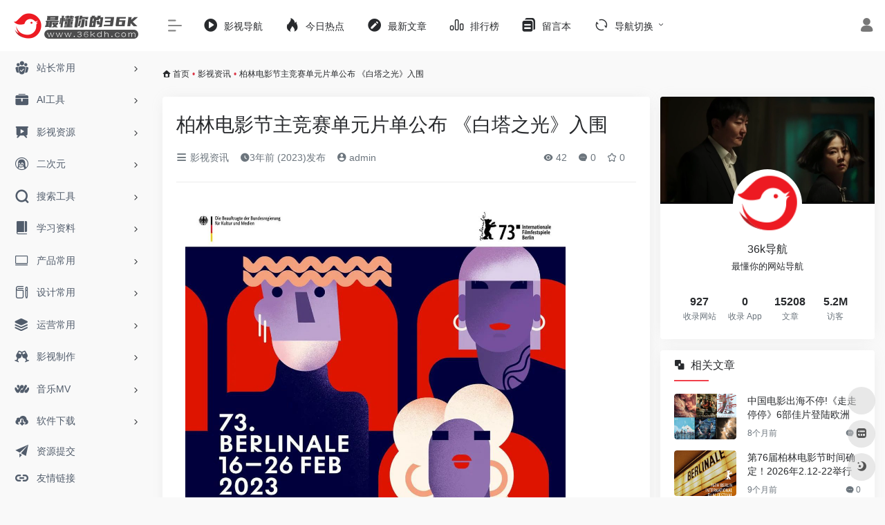

--- FILE ---
content_type: text/html; charset=UTF-8
request_url: https://36kdh.com/2484.html
body_size: 18091
content:
<!DOCTYPE html>
<html lang="zh-Hans" class="io-grey-mode">
<head> 
<script>
    var default_c = "io-grey-mode";
    var night = document.cookie.replace(/(?:(?:^|.*;\s*)io_night_mode\s*\=\s*([^;]*).*$)|^.*$/, "$1"); 
    try {
        if (night === "0") {
            document.documentElement.classList.add("io-black-mode");
            document.documentElement.classList.remove(default_c);
        } else {
            document.documentElement.classList.remove("io-black-mode");
            document.documentElement.classList.add(default_c);
        }
    } catch (_) {}
</script><meta charset="UTF-8">
<meta name="renderer" content="webkit">
<meta name="force-rendering" content="webkit">
<meta http-equiv="X-UA-Compatible" content="IE=edge, chrome=1">
<meta name="viewport" content="width=device-width, initial-scale=1.0, user-scalable=0, minimum-scale=1.0, maximum-scale=0.0, viewport-fit=cover">
<title>柏林电影节主竞赛单元片单公布 《白塔之光》入围-36k导航</title>
<meta name="theme-color" content="#f9f9f9" />
<meta name="keywords" content="张律,柏林电影节,白塔之光" />
<meta name="description" content="柏林电影节公布了各个单元的入围影片名单1905电影网讯 即将在2月中旬举办的柏林电影节公布了各个单元" />
<meta property="og:type" content="article">
<meta property="og:url" content="https://36kdh.com/2484.html"/> 
<meta property="og:title" content="柏林电影节主竞赛单元片单公布 《白塔之光》入围-36k导航">
<meta property="og:description" content="柏林电影节公布了各个单元的入围影片名单1905电影网讯 即将在2月中旬举办的柏林电影节公布了各个单元">
<meta property="og:image" content="https://image11.m1905.cn/uploadfile/2023/0124/20230124043726790837.jpg">
<meta property="og:site_name" content="36k导航">
<link rel="shortcut icon" href="https://36kdh.com/wp-content/uploads/2022/07/36kdh.png">
<link rel="apple-touch-icon" href="https://36kdh.com/wp-content/uploads/2022/07/36kdh.png">
<!--[if IE]><script src="https://36kdh.com/wp-content/themes/onenav/js/html5.min.js"></script><![endif]-->
<meta name='robots' content='max-image-preview:large' />
<link rel='dns-prefetch' href='//at.alicdn.com' />
<link rel="alternate" title="oEmbed (JSON)" type="application/json+oembed" href="https://36kdh.com/wp-json/oembed/1.0/embed?url=https%3A%2F%2F36kdh.com%2F2484.html" />
<link rel="alternate" title="oEmbed (XML)" type="text/xml+oembed" href="https://36kdh.com/wp-json/oembed/1.0/embed?url=https%3A%2F%2F36kdh.com%2F2484.html&#038;format=xml" />
<style id='wp-img-auto-sizes-contain-inline-css' type='text/css'>
img:is([sizes=auto i],[sizes^="auto," i]){contain-intrinsic-size:3000px 1500px}
/*# sourceURL=wp-img-auto-sizes-contain-inline-css */
</style>
<style id='classic-theme-styles-inline-css' type='text/css'>
/*! This file is auto-generated */
.wp-block-button__link{color:#fff;background-color:#32373c;border-radius:9999px;box-shadow:none;text-decoration:none;padding:calc(.667em + 2px) calc(1.333em + 2px);font-size:1.125em}.wp-block-file__button{background:#32373c;color:#fff;text-decoration:none}
/*# sourceURL=/wp-includes/css/classic-themes.min.css */
</style>
<link rel='stylesheet' id='iconfont-css' href='https://36kdh.com/wp-content/themes/onenav/css/iconfont.css?ver=4.1806' type='text/css' media='all' />
<link rel='stylesheet' id='iconfont-io-1-css' href='//at.alicdn.com/t/font_1620678_18rbnd2homc.css' type='text/css' media='all' />
<link rel='stylesheet' id='bootstrap-css' href='https://36kdh.com/wp-content/themes/onenav/css/bootstrap.min.css?ver=4.1806' type='text/css' media='all' />
<link rel='stylesheet' id='lightbox-css' href='https://36kdh.com/wp-content/themes/onenav/css/jquery.fancybox.min.css?ver=4.1806' type='text/css' media='all' />
<link rel='stylesheet' id='style-css' href='https://36kdh.com/wp-content/themes/onenav/css/style.min.css?ver=4.1806' type='text/css' media='all' />
<script type="text/javascript" src="https://36kdh.com/wp-content/themes/onenav/js/jquery.min.js?ver=4.1806" id="jquery-js"></script>
<script type="text/javascript" id="jquery-js-after">
/* <![CDATA[ */
/* <![CDATA[ */ 
        function loadFunc(func) {if (document.all){window.attachEvent("onload",func);}else{window.addEventListener("load",func,false);}}   
        /* ]]]]><![CDATA[> */
//# sourceURL=jquery-js-after
/* ]]> */
</script>
<link rel="canonical" href="https://36kdh.com/2484.html" />
<script charset="UTF-8" id="LA_COLLECT" src="//sdk.51.la/js-sdk-pro.min.js"></script>
                <script>LA.init({id: "Jjn9lgLFM34zDS87",ck: "Jjn9lgLFM34zDS87"})</script><style>.customize-width{max-width:1900px}.sidebar-nav{width:220px}@media (min-width: 768px){.main-content{margin-left:220px;}.main-content .page-header{left:220px;}}</style><!-- 自定义代码 -->
<script>
var _hmt = _hmt || [];
(function() {
  var hm = document.createElement("script");
  hm.src = "https://hm.baidu.com/hm.js?ba9fadd1dceb65aa3ce69ac70341b246";
  var s = document.getElementsByTagName("script")[0]; 
  s.parentNode.insertBefore(hm, s);
})();
</script>
<script charset="UTF-8" id="LA_COLLECT" src="/wp-content/themes/onenav/js/js-sdk-pro.min.js"></script>
<script>LA.init({id:"Jjn9lgLFM34zDS87",ck:"Jjn9lgLFM34zDS87"})</script><!-- end 自定义代码 -->
</head> 
<body class="wp-singular post-template-default single single-post postid-2484 single-format-gallery wp-theme-onenav sidebar_right post postformat-gallery">
        <div id="sidebar" class="sticky sidebar-nav fade">
            <div class="modal-dialog h-100  sidebar-nav-inner">
                <div class="sidebar-logo border-bottom border-color">
                    <!-- logo -->
                    <div class="logo overflow-hidden">
                                                <a href="https://36kdh.com" class="logo-expanded">
                            <img src="https://36kdh.com/wp-content/uploads/2022/06/35467567.png" height="40" class="logo-light" alt="36k导航">
                            <img src="https://36kdh.com/wp-content/uploads/2022/06/灰.png" height="40" class="logo-dark d-none" alt="36k导航">
                        </a>
                        <a href="https://36kdh.com" class="logo-collapsed">
                            <img src="https://36kdh.com/wp-content/uploads/2022/07/36kdh.png" height="40" class="logo-light" alt="36k导航">
                            <img src="https://36kdh.com/wp-content/uploads/2022/07/36kdh.png" height="40" class="logo-dark d-none" alt="36k导航">
                        </a>
                    </div>
                    <!-- logo end -->
                </div>
                <div class="sidebar-menu flex-fill">
                    <div class="sidebar-scroll" >
                        <div class="sidebar-menu-inner">
                            <ul> 
                                                                                                        <li class="sidebar-item">
                                                                                        <a href="https://36kdh.com/#term-49" class="" data-change="https://36kdh.com/#term-49">
                                                <i class="io io-tuandui icon-fw icon-lg"></i>
                                                <span>站长常用</span>
                                            </a>
                                            <i class="iconfont icon-arrow-r-m sidebar-more text-sm"></i>
                                            <ul >
                                             
                                                <li>
                                                    <a href="https://36kdh.com/#term-49-52" class=""><span>看直播</span></a>
                                                </li>
                                             
                                                <li>
                                                    <a href="https://36kdh.com/#term-49-50" class=""><span>听音乐</span></a>
                                                </li>
                                             
                                                <li>
                                                    <a href="https://36kdh.com/#term-49-51" class=""><span>看电影</span></a>
                                                </li>
                                             
                                                <li>
                                                    <a href="https://36kdh.com/#term-49-53" class=""><span>花钱购物</span></a>
                                                </li>
                                             
                                                <li>
                                                    <a href="https://36kdh.com/#term-49-55" class=""><span>出行旅游</span></a>
                                                </li>
                                             
                                                <li>
                                                    <a href="https://36kdh.com/#term-49-56" class=""><span>口碑外卖</span></a>
                                                </li>
                                             
                                                <li>
                                                    <a href="https://36kdh.com/#term-49-54" class=""><span>社交论坛</span></a>
                                                </li>
                                             
                                                <li>
                                                    <a href="https://36kdh.com/#term-49-57" class=""><span>其他工具</span></a>
                                                </li>
                                                                                        </ul>
                                        </li>
                                                                        <li class="sidebar-item">
                                                                                        <a href="https://36kdh.com/#term-14196" class="" data-change="https://36kdh.com/#term-14196">
                                                <i class="io io-gongju icon-fw icon-lg"></i>
                                                <span>AI工具</span>
                                            </a>
                                            <i class="iconfont icon-arrow-r-m sidebar-more text-sm"></i>
                                            <ul >
                                             
                                                <li>
                                                    <a href="https://36kdh.com/#term-14196-16949" class=""><span>AI推荐</span></a>
                                                </li>
                                                                                        </ul>
                                        </li>
                                                                        <li class="sidebar-item">
                                                                                        <a href="https://36kdh.com/#term-9" class="" data-change="https://36kdh.com/#term-9">
                                                <i class="io io-yanshi icon-fw icon-lg"></i>
                                                <span>影视资源</span>
                                            </a>
                                            <i class="iconfont icon-arrow-r-m sidebar-more text-sm"></i>
                                            <ul >
                                             
                                                <li>
                                                    <a href="https://36kdh.com/#term-9-267" class=""><span>在线影视</span></a>
                                                </li>
                                             
                                                <li>
                                                    <a href="https://36kdh.com/#term-9-64" class=""><span>4K蓝光</span></a>
                                                </li>
                                             
                                                <li>
                                                    <a href="https://36kdh.com/#term-9-66" class=""><span>美剧</span></a>
                                                </li>
                                             
                                                <li>
                                                    <a href="https://36kdh.com/#term-9-67" class=""><span>日韩剧</span></a>
                                                </li>
                                             
                                                <li>
                                                    <a href="https://36kdh.com/#term-9-7" class=""><span>影视名站</span></a>
                                                </li>
                                             
                                                <li>
                                                    <a href="https://36kdh.com/#term-9-8" class=""><span>电影下载</span></a>
                                                </li>
                                             
                                                <li>
                                                    <a href="https://36kdh.com/#term-9-68" class=""><span>纪录片</span></a>
                                                </li>
                                             
                                                <li>
                                                    <a href="https://36kdh.com/#term-9-69" class=""><span>短片视频</span></a>
                                                </li>
                                             
                                                <li>
                                                    <a href="https://36kdh.com/#term-9-70" class=""><span>字幕</span></a>
                                                </li>
                                             
                                                <li>
                                                    <a href="https://36kdh.com/#term-9-71" class=""><span>影视资讯</span></a>
                                                </li>
                                             
                                                <li>
                                                    <a href="https://36kdh.com/#term-9-72" class=""><span>影评解说</span></a>
                                                </li>
                                                                                        </ul>
                                        </li>
                                                                        <li class="sidebar-item">
                                                                                        <a href="https://36kdh.com/#term-42" class="" data-change="https://36kdh.com/#term-42">
                                                <i class="iconfont icon-linux icon-fw icon-lg"></i>
                                                <span>二次元</span>
                                            </a>
                                            <i class="iconfont icon-arrow-r-m sidebar-more text-sm"></i>
                                            <ul >
                                             
                                                <li>
                                                    <a href="https://36kdh.com/#term-42-43" class=""><span>动漫影音</span></a>
                                                </li>
                                             
                                                <li>
                                                    <a href="https://36kdh.com/#term-42-44" class=""><span>动漫下载</span></a>
                                                </li>
                                             
                                                <li>
                                                    <a href="https://36kdh.com/#term-42-46" class=""><span>漫画</span></a>
                                                </li>
                                             
                                                <li>
                                                    <a href="https://36kdh.com/#term-42-2853" class=""><span>漫图</span></a>
                                                </li>
                                             
                                                <li>
                                                    <a href="https://36kdh.com/#term-42-47" class=""><span>社区</span></a>
                                                </li>
                                                                                        </ul>
                                        </li>
                                                                        <li class="sidebar-item">
                                                                                        <a href="https://36kdh.com/#term-18" class="" data-change="https://36kdh.com/#term-18">
                                                <i class="iconfont icon-search icon-fw icon-lg"></i>
                                                <span>搜索工具</span>
                                            </a>
                                            <i class="iconfont icon-arrow-r-m sidebar-more text-sm"></i>
                                            <ul >
                                             
                                                <li>
                                                    <a href="https://36kdh.com/#term-18-124" class=""><span>网盘搜索</span></a>
                                                </li>
                                             
                                                <li>
                                                    <a href="https://36kdh.com/#term-18-119" class=""><span>聚合搜索</span></a>
                                                </li>
                                             
                                                <li>
                                                    <a href="https://36kdh.com/#term-18-120" class=""><span>BT搜索</span></a>
                                                </li>
                                             
                                                <li>
                                                    <a href="https://36kdh.com/#term-18-121" class=""><span>图书搜索</span></a>
                                                </li>
                                             
                                                <li>
                                                    <a href="https://36kdh.com/#term-18-122" class=""><span>小说搜索</span></a>
                                                </li>
                                             
                                                <li>
                                                    <a href="https://36kdh.com/#term-18-123" class=""><span>图片搜索</span></a>
                                                </li>
                                             
                                                <li>
                                                    <a href="https://36kdh.com/#term-18-125" class=""><span>信息查询</span></a>
                                                </li>
                                                                                        </ul>
                                        </li>
                                                                        <li class="sidebar-item">
                                                                                        <a href="https://36kdh.com/#term-14" class="" data-change="https://36kdh.com/#term-14">
                                                <i class="io io-book icon-fw icon-lg"></i>
                                                <span>学习资料</span>
                                            </a>
                                            <i class="iconfont icon-arrow-r-m sidebar-more text-sm"></i>
                                            <ul >
                                             
                                                <li>
                                                    <a href="https://36kdh.com/#term-14-58" class=""><span>向上学习</span></a>
                                                </li>
                                             
                                                <li>
                                                    <a href="https://36kdh.com/#term-14-60" class=""><span>数学</span></a>
                                                </li>
                                             
                                                <li>
                                                    <a href="https://36kdh.com/#term-14-61" class=""><span>写作</span></a>
                                                </li>
                                             
                                                <li>
                                                    <a href="https://36kdh.com/#term-14-59" class=""><span>公务员</span></a>
                                                </li>
                                             
                                                <li>
                                                    <a href="https://36kdh.com/#term-14-62" class=""><span>公开课</span></a>
                                                </li>
                                             
                                                <li>
                                                    <a href="https://36kdh.com/#term-14-63" class=""><span>其他资料</span></a>
                                                </li>
                                                                                        </ul>
                                        </li>
                                                                        <li class="sidebar-item">
                                                                                        <a href="https://36kdh.com/#term-84" class="" data-change="https://36kdh.com/#term-84">
                                                <i class="iconfont icon-huabanfuben icon-fw icon-lg"></i>
                                                <span>产品常用</span>
                                            </a>
                                            <i class="iconfont icon-arrow-r-m sidebar-more text-sm"></i>
                                            <ul >
                                             
                                                <li>
                                                    <a href="https://36kdh.com/#term-84-110" class=""><span>思维导图</span></a>
                                                </li>
                                             
                                                <li>
                                                    <a href="https://36kdh.com/#term-84-112" class=""><span>产品设计</span></a>
                                                </li>
                                             
                                                <li>
                                                    <a href="https://36kdh.com/#term-84-2676" class=""><span>界面设计</span></a>
                                                </li>
                                             
                                                <li>
                                                    <a href="https://36kdh.com/#term-84-2677" class=""><span>网页设计</span></a>
                                                </li>
                                             
                                                <li>
                                                    <a href="https://36kdh.com/#term-84-2463" class=""><span>产品协作</span></a>
                                                </li>
                                             
                                                <li>
                                                    <a href="https://36kdh.com/#term-84-111" class=""><span>学习参考</span></a>
                                                </li>
                                             
                                                <li>
                                                    <a href="https://36kdh.com/#term-84-113" class=""><span>产品资讯</span></a>
                                                </li>
                                                                                        </ul>
                                        </li>
                                                                        <li class="sidebar-item">
                                                                                        <a href="https://36kdh.com/#term-19" class="" data-change="https://36kdh.com/#term-19">
                                                <i class="io io-change icon-fw icon-lg"></i>
                                                <span>设计常用</span>
                                            </a>
                                            <i class="iconfont icon-arrow-r-m sidebar-more text-sm"></i>
                                            <ul >
                                             
                                                <li>
                                                    <a href="https://36kdh.com/#term-19-75" class=""><span>设计工具</span></a>
                                                </li>
                                             
                                                <li>
                                                    <a href="https://36kdh.com/#term-19-2678" class=""><span>UI素材</span></a>
                                                </li>
                                             
                                                <li>
                                                    <a href="https://36kdh.com/#term-19-73" class=""><span>图库</span></a>
                                                </li>
                                             
                                                <li>
                                                    <a href="https://36kdh.com/#term-19-76" class=""><span>图标</span></a>
                                                </li>
                                             
                                                <li>
                                                    <a href="https://36kdh.com/#term-19-74" class=""><span>在线工具</span></a>
                                                </li>
                                             
                                                <li>
                                                    <a href="https://36kdh.com/#term-19-78" class=""><span>在线配色</span></a>
                                                </li>
                                             
                                                <li>
                                                    <a href="https://36kdh.com/#term-19-82" class=""><span>界面灵感</span></a>
                                                </li>
                                             
                                                <li>
                                                    <a href="https://36kdh.com/#term-19-81" class=""><span>灵感创意</span></a>
                                                </li>
                                             
                                                <li>
                                                    <a href="https://36kdh.com/#term-19-83" class=""><span>网页灵感</span></a>
                                                </li>
                                             
                                                <li>
                                                    <a href="https://36kdh.com/#term-19-79" class=""><span>设计社区</span></a>
                                                </li>
                                             
                                                <li>
                                                    <a href="https://36kdh.com/#term-19-77" class=""><span>设计教程</span></a>
                                                </li>
                                                                                        </ul>
                                        </li>
                                                                        <li class="sidebar-item">
                                                                                        <a href="https://36kdh.com/#term-15" class="" data-change="https://36kdh.com/#term-15">
                                                <i class="iconfont icon-category icon-fw icon-lg"></i>
                                                <span>运营常用</span>
                                            </a>
                                            <i class="iconfont icon-arrow-r-m sidebar-more text-sm"></i>
                                            <ul >
                                             
                                                <li>
                                                    <a href="https://36kdh.com/#term-15-109" class=""><span>自媒体</span></a>
                                                </li>
                                             
                                                <li>
                                                    <a href="https://36kdh.com/#term-15-104" class=""><span>热点数据</span></a>
                                                </li>
                                             
                                                <li>
                                                    <a href="https://36kdh.com/#term-15-100" class=""><span>在线工具</span></a>
                                                </li>
                                             
                                                <li>
                                                    <a href="https://36kdh.com/#term-15-102" class=""><span>排版工具</span></a>
                                                </li>
                                             
                                                <li>
                                                    <a href="https://36kdh.com/#term-15-106" class=""><span>二维码生成</span></a>
                                                </li>
                                             
                                                <li>
                                                    <a href="https://36kdh.com/#term-15-105" class=""><span>视频剪辑</span></a>
                                                </li>
                                             
                                                <li>
                                                    <a href="https://36kdh.com/#term-15-101" class=""><span>seo工具</span></a>
                                                </li>
                                             
                                                <li>
                                                    <a href="https://36kdh.com/#term-15-103" class=""><span>收集数据</span></a>
                                                </li>
                                             
                                                <li>
                                                    <a href="https://36kdh.com/#term-15-107" class=""><span>在线协作</span></a>
                                                </li>
                                             
                                                <li>
                                                    <a href="https://36kdh.com/#term-15-108" class=""><span>运营资讯</span></a>
                                                </li>
                                                                                        </ul>
                                        </li>
                                                                        <li class="sidebar-item">
                                                                                        <a href="https://36kdh.com/#term-20" class="" data-change="https://36kdh.com/#term-20">
                                                <i class="iconfont icon-links icon-fw icon-lg"></i>
                                                <span>影视制作</span>
                                            </a>
                                            <i class="iconfont icon-arrow-r-m sidebar-more text-sm"></i>
                                            <ul >
                                             
                                                <li>
                                                    <a href="https://36kdh.com/#term-20-126" class=""><span>影视素材</span></a>
                                                </li>
                                             
                                                <li>
                                                    <a href="https://36kdh.com/#term-20-128" class=""><span>剪辑相关</span></a>
                                                </li>
                                             
                                                <li>
                                                    <a href="https://36kdh.com/#term-20-129" class=""><span>渲染平台</span></a>
                                                </li>
                                             
                                                <li>
                                                    <a href="https://36kdh.com/#term-20-127" class=""><span>软件插件</span></a>
                                                </li>
                                             
                                                <li>
                                                    <a href="https://36kdh.com/#term-20-130" class=""><span>学习论坛</span></a>
                                                </li>
                                                                                        </ul>
                                        </li>
                                                                        <li class="sidebar-item">
                                                                                        <a href="https://36kdh.com/#term-21" class="" data-change="https://36kdh.com/#term-21">
                                                <i class="io io-iowen icon-fw icon-lg"></i>
                                                <span>音乐MV</span>
                                            </a>
                                            <i class="iconfont icon-arrow-r-m sidebar-more text-sm"></i>
                                            <ul >
                                             
                                                <li>
                                                    <a href="https://36kdh.com/#term-21-114" class=""><span>在线音乐</span></a>
                                                </li>
                                             
                                                <li>
                                                    <a href="https://36kdh.com/#term-21-866" class=""><span>音乐下载</span></a>
                                                </li>
                                             
                                                <li>
                                                    <a href="https://36kdh.com/#term-21-116" class=""><span>高清MV</span></a>
                                                </li>
                                             
                                                <li>
                                                    <a href="https://36kdh.com/#term-21-117" class=""><span>电台FM</span></a>
                                                </li>
                                             
                                                <li>
                                                    <a href="https://36kdh.com/#term-21-118" class=""><span>其他音乐</span></a>
                                                </li>
                                                                                        </ul>
                                        </li>
                                                                        <li class="sidebar-item">
                                                                                        <a href="https://36kdh.com/#term-16" class="" data-change="https://36kdh.com/#term-16">
                                                <i class="io io-xiazai1 icon-fw icon-lg"></i>
                                                <span>软件下载</span>
                                            </a>
                                            <i class="iconfont icon-arrow-r-m sidebar-more text-sm"></i>
                                            <ul >
                                             
                                                <li>
                                                    <a href="https://36kdh.com/#term-16-45" class=""><span>游戏下载</span></a>
                                                </li>
                                             
                                                <li>
                                                    <a href="https://36kdh.com/#term-16-94" class=""><span>资源站</span></a>
                                                </li>
                                             
                                                <li>
                                                    <a href="https://36kdh.com/#term-16-923" class=""><span>下载站</span></a>
                                                </li>
                                             
                                                <li>
                                                    <a href="https://36kdh.com/#term-16-95" class=""><span>破解站</span></a>
                                                </li>
                                             
                                                <li>
                                                    <a href="https://36kdh.com/#term-16-907" class=""><span>电脑软件</span></a>
                                                </li>
                                             
                                                <li>
                                                    <a href="https://36kdh.com/#term-16-96" class=""><span>安卓下载</span></a>
                                                </li>
                                             
                                                <li>
                                                    <a href="https://36kdh.com/#term-16-97" class=""><span>苹果下载</span></a>
                                                </li>
                                             
                                                <li>
                                                    <a href="https://36kdh.com/#term-16-98" class=""><span>下载工具</span></a>
                                                </li>
                                             
                                                <li>
                                                    <a href="https://36kdh.com/#term-16-99" class=""><span>网页插件</span></a>
                                                </li>
                                                                                        </ul>
                                        </li>
                                                                        <li class="sidebar-item">
                                                                                        <a href="https://36kdh.com/#term-86" class="" data-change="https://36kdh.com/#term-86">
                                                <i class="iconfont icon-globe icon-fw icon-lg"></i>
                                                <span>导航网址</span>
                                            </a>
                                            <i class="iconfont icon-arrow-r-m sidebar-more text-sm"></i>
                                            <ul >
                                             
                                                <li>
                                                    <a href="https://36kdh.com/#term-86-87" class=""><span>综合</span></a>
                                                </li>
                                             
                                                <li>
                                                    <a href="https://36kdh.com/#term-86-88" class=""><span>学习</span></a>
                                                </li>
                                             
                                                <li>
                                                    <a href="https://36kdh.com/#term-86-89" class=""><span>学术</span></a>
                                                </li>
                                             
                                                <li>
                                                    <a href="https://36kdh.com/#term-86-91" class=""><span>影视</span></a>
                                                </li>
                                             
                                                <li>
                                                    <a href="https://36kdh.com/#term-86-93" class=""><span>产品</span></a>
                                                </li>
                                             
                                                <li>
                                                    <a href="https://36kdh.com/#term-86-90" class=""><span>设计</span></a>
                                                </li>
                                             
                                                <li>
                                                    <a href="https://36kdh.com/#term-86-92" class=""><span>运营</span></a>
                                                </li>
                                                                                        </ul>
                                        </li>
                                                                        <li class="sidebar-item">
                                                                                        <a href="https://36kdh.com/#term-15838" class="" data-change="https://36kdh.com/#term-15838">
                                                <i class="iconfont icon-category icon-fw icon-lg"></i>
                                                <span>乱七八糟</span>
                                            </a>
                                            <i class="iconfont icon-arrow-r-m sidebar-more text-sm"></i>
                                            <ul >
                                             
                                                <li>
                                                    <a href="https://36kdh.com/#term-15838-85" class=""><span>未分类</span></a>
                                                </li>
                                             
                                                <li>
                                                    <a href="https://36kdh.com/#term-15838-15839" class=""><span>失效站点</span></a>
                                                </li>
                                                                                        </ul>
                                        </li>
                                 
                            </ul>
                        </div>
                    </div>
                </div>
                <div class="border-top py-2 border-color">
                    <div class="flex-bottom">
                        <ul> 
                            <li id="menu-item-64" class="menu-item menu-item-type-post_type menu-item-object-page menu-item-64 sidebar-item"><a href="https://36kdh.com/tijiao">
        <i class="iconfont icon-tougao icon-fw icon-lg"></i>
                <span>资源提交</span></a></li>
<li id="menu-item-65" class="menu-item menu-item-type-post_type menu-item-object-page menu-item-65 sidebar-item"><a href="https://36kdh.com/links">
        <i class="iconfont icon-url icon-fw icon-lg"></i>
                <span>友情链接</span></a></li>
 
                        </ul>
                    </div>
                </div>
            </div>
        </div>
        <div class="main-content flex-fill">    <div class=" header-nav">
        <div id="header" class="page-header sticky">
            <div class="navbar navbar-expand-md">
                <div class="container-fluid p-0 position-relative">
                    <div class="position-absolute w-100 text-center">
                        <a href="https://36kdh.com" class="navbar-brand d-md-none m-0" title="36k导航">
                            <img src="https://36kdh.com/wp-content/uploads/2022/06/35467567.png" class="logo-light" alt="36k导航" height="30">
                            <img src="https://36kdh.com/wp-content/uploads/2022/06/灰.png" class="logo-dark d-none" alt="36k导航" height="30">
                        </a>
                    </div>
                    <div class="nav-item d-md-none mobile-menu py-2 position-relative"><a href="javascript:" id="sidebar-switch" data-toggle="modal" data-target="#sidebar"><i class="iconfont icon-classification icon-lg"></i></a></div>                    <div class="collapse navbar-collapse order-2 order-md-1">
                        <div class="header-mini-btn">
                            <label>
                                <input id="mini-button" type="checkbox" checked="checked">
                                <svg viewBox="0 0 100 100" xmlns="http://www.w3.org/2000/svg"> 
                                    <path class="line--1" d="M0 40h62c18 0 18-20-17 5L31 55"></path>
                                    <path class="line--2" d="M0 50h80"></path>
                                    <path class="line--3" d="M0 60h62c18 0 18 20-17-5L31 45"></path>
                                </svg>
                            </label>
                        
                        </div>
                                                <ul class="navbar-nav navbar-top site-menu mr-4">
                            <li id="menu-item-1779" class="menu-item menu-item-type-custom menu-item-object-custom menu-item-1779"><a href="https://klyingshi1.com/">
        <i class="io io-caozuoshili icon-fw icon-lg"></i>
                <span>影视导航</span></a></li>
<li id="menu-item-201" class="menu-item menu-item-type-custom menu-item-object-custom menu-item-201"><a href="https://36kdh.com/hotnews/">
        <i class="iconfont icon-hot icon-fw icon-lg"></i>
                <span>今日热点</span></a></li>
<li id="menu-item-84" class="menu-item menu-item-type-post_type menu-item-object-page menu-item-84"><a href="https://36kdh.com/wenzhang">
        <i class="iconfont icon-modify icon-fw icon-lg"></i>
                <span>最新文章</span></a></li>
<li id="menu-item-85" class="menu-item menu-item-type-post_type menu-item-object-page menu-item-85"><a href="https://36kdh.com/paihangban">
        <i class="io io-rankings icon-fw icon-lg"></i>
                <span>排行榜</span></a></li>
<li id="menu-item-196" class="menu-item menu-item-type-post_type menu-item-object-page menu-item-196"><a href="https://36kdh.com/%e7%95%99%e8%a8%80%e6%9c%ac">
        <i class="iconfont icon-instructions icon-fw icon-lg"></i>
                <span>留言本</span></a></li>
<li id="menu-item-14167" class="menu-item menu-item-type-custom menu-item-object-custom menu-item-home menu-item-has-children menu-item-14167"><a href="https://36kdh.com/#">
        <i class="iconfont icon-refresh icon-fw icon-lg"></i>
                <span>导航切换</span></a>
<ul class="sub-menu">
	<li id="menu-item-14168" class="menu-item menu-item-type-post_type menu-item-object-page menu-item-14168"><a href="https://36kdh.com/ai">
        <i class="iconfont icon-smiley-circle icon-fw icon-lg"></i>
                <span>ai导航</span></a></li>
</ul>
</li>
 
                        </ul>
                    </div>
                    <ul class="nav navbar-menu text-xs order-1 order-md-2 position-relative">
                                                                            <li class="nav-login ml-3 ml-md-4">
                                <a href="https://36kdh.com/login/?redirect_to=https://36kdh.com/2484.html" title="登录"><i class="iconfont icon-user icon-lg"></i></a>
                            </li>
                                                                                            </ul>
                </div>
            </div>
        </div>
        <div class="placeholder"></div>
            </div>
  <div id="content" class="container my-3 my-md-4">
    <nav class="text-xs mb-3 mb-md-4"  aria-label="breadcrumb"><i class="iconfont icon-home"></i> <a class="crumbs" href="https://36kdh.com/">首页</a><i class="text-danger px-1">•</i><a href="https://36kdh.com/yingshizx" rel="category tag">影视资讯</a><i class="text-danger px-1">•</i><span aria-current="page">柏林电影节主竞赛单元片单公布 《白塔之光》入围</span></nav>    <main class="content" role="main">
    <div class="content-wrap">
        <div class="content-layout">
                <div class="panel card">
        <div class="card-body">
        <div class="panel-header mb-4"><h1 class="h3 mb-3">柏林电影节主竞赛单元片单公布 《白塔之光》入围</h1><div class="d-flex flex-fill text-muted text-sm pb-4 border-bottom border-t"><span class="mr-3 d-none d-sm-block"><a href="https://36kdh.com/yingshizx"><i class="iconfont icon-classification"></i> 影视资讯</a></span><span class="mr-3"><i class="iconfont icon-time"></i><span title="2023年1月24日 pm10:16发布">3年前 (2023)发布</span></span><span class="mr-3"><a href="https://36kdh.com/author/1" title="admin"><i class="iconfont icon-user-circle"></i> admin</a></span><div class="flex-fill"></div><span class="views mr-3"><i class="iconfont icon-chakan"></i> 42</span><span class="mr-3"><a class="smooth-n" href="#comments"> <i class="iconfont icon-comment"></i> 0</a></span>
                <span class="mr-3"><a class="btn-like btn-link-like " href="javascript:;" data-action="post_star" data-post_type="post" data-id="2484" data-ticket="f88d013369"><i class="star-ico iconfont icon-collection-line"></i> <span class="star-count-2484">0</span></a></span></div></div>                <div class="panel-body single mt-2"> 
            <table align="center">
<tr class="firstRow">
<td style="border-color: #ffffff"><img fetchpriority="high" decoding="async" data-src="https://image11.m1905.cn/uploadfile/2023/0124/20230124043726790837.jpg" src="https://36kdh.com/wp-content/themes/onenav/images/t.png" alt="柏林电影节主竞赛单元片单公布 《白塔之光》入围" style="margin: 0px auto;width: 550px;height: 779px" width="550" height="779" border="0" vspace="0" alt="" /></td>
</tr>
<tr>
<td style="text-align: center;font-weight: bolder"><span class="table-img-alt"><a class="external" href="https://36kdh.com/tag/%e6%9f%8f%e6%9e%97%e7%94%b5%e5%bd%b1%e8%8a%82" title="查看与 柏林电影节 相关的文章" target="_blank">柏林电影节</a>公布了各个单元的入围影片名单</span></td>
</tr>
</table>
<p><strong>1905电影网讯</strong> 即将在2月中旬举办的柏林电影节公布了各个单元的影片名单。<a class="external" href="https://36kdh.com/tag/%e5%bc%a0%e5%be%8b" title="查看与 张律 相关的文章" target="_blank">张律</a>导演的新作《<a class="external" href="https://36kdh.com/tag/%e7%99%bd%e5%a1%94%e4%b9%8b%e5%85%89" title="查看与 白塔之光 相关的文章" target="_blank">白塔之光</a>》入围了主竞赛单元。这也是他16年后重回柏林主竞赛，张律导演曾凭借《界》入围了2007年柏林主竞赛。</p>
<p>&nbsp;</p>
<p>此外，中国导演邬浪导演的长片《雪云》入围奇遇单元，改编自他在2021年入围戛纳短片竞赛单元的同名短片。雷磊导演的《发光的河》入围论坛扩展单元，他导演的上一部长片《第二个和第三个妈妈》入围了2022年的鹿特丹国际电影节主竞赛单元。韩帅导演的《绿夜》入围全景单元，他曾在2021年凭借《汉南夏日》获得柏林国际电影节新生代儿童单元最佳影片。</p>
<p>&nbsp;</p>
<p>田晓鹏导演正在热映的春节档新片《深海》、劳馨莹导演短片《小晖和他的牛》、朱云逸导演的实验短片《另一面镜子里的梦中之梦》入围新生代儿童单元。赵浩导演的《一时一刻》、刘博濠导演的《火箭发射时》入围新生代青年单元。张大磊导演短片《我的朋友》和程宇导演短片《亲密》入围短片竞赛单元。郑保瑞导演的《命案》入围特别展映单元。张大磊导演的剧集《平原上的摩西》入围剧集展映单元。</p>
<p>&nbsp;</p>
<p>新海诚新片《铃芽之旅》票房已经突破100亿日元，该片也顺利入围本届柏林电影节主竞赛单元，成为继《千与千寻》后第二部入围该环节的日本动画电影。宫崎骏导演后继有人。该片讲述17岁的少女铃芽偶然遇到了神秘的&ldquo;闭门师&rdquo;草太，二人一起踏上了关闭灾祸源头之门的冒险旅程。一路上铃芽收获了友谊、得到过帮助、遭遇到危险，更直面了灾难与生死的人生课题，最终完成了自我治愈和成长。</p>
<p>&nbsp;</p>
<p>柏林电影节，是当今世界最具影响力的国际电影节之一。按照计划，本届电影节将于2月16日-2月26日举行，克里斯汀&middot;斯图尔特担任主竞赛评委会主席。</p>
<p>&nbsp;</p>
<p><strong>主竞赛单元名单：</strong></p>
<p>《两万种蜜蜂》，埃斯蒂巴利斯&middot;乌雷索拉&middot;索拉格伦导演</p>
<p>《白塔之光》，张律导演，辛柏青、黄尧、田壮壮、南吉主演</p>
<p>《黑夜尽头》，克里斯托夫&middot;霍奇豪斯勒导演</p>
<p>《黑莓》，马特&middot;约翰逊导演</p>
<p>《迪斯科男孩》，贾科莫&middot;阿布鲁泽导演</p>
<p>《北斗七星》，菲利普&middot;加瑞尔导演</p>
<p>《英格博格&middot;巴赫曼：沙漠之旅》，玛加蕾特&middot;冯&middot;特罗塔导演</p>
<p>《有一天我们会告诉彼此一切》，艾米莉&middot;阿特夫导演</p>
<p>《Limbo》，伊凡&middot;森导演</p>
<p>《勉强度日》，若昂&middot;康尼导演</p>
<p>《操场》，约翰&middot;特伦戈夫导演</p>
<p>《音乐》，安格拉&middot;夏娜莱克导演</p>
<p>《过往人生》，席琳&middot;宋导演</p>
<p>《红色天空》，克里斯蒂安&middot;佩措尔德导演</p>
<p>《坚定不移》，尼古拉&middot;菲利伯特导演</p>
<p>《善意幸存》，洛夫&middot;德&middot;希尔导演</p>
<p>《铃芽之旅》，新海诚导演</p>
<p>《图腾》，Lilia Ayiles导演</p>
<p>&nbsp;</p>
<p><strong>奇遇单元名单：</strong></p>
<p>《克莱兹默项目》，莱安德罗&middot;科赫&amp; 帕洛玛&middot;沙赫曼导演</p>
<p>《成年人》，达斯汀&middot;盖伊&middot;迪法导演</p>
<p>《回声》，塔蒂亚娜&middot;韦佐导演</p>
<p>《这里》，巴斯&middot;德沃斯导演</p>
<p>《在盲点》，埃斯&middot;波拉导演</p>
<p>《寻鸟之笼》，玛丽卡&middot;穆萨瓦导演</p>
<p>《我最坏的敌人》，Mehran Tamadon导演</p>
<p>《白色塑料天空》，Tibor Banoczki &amp; Sarolta Szabo导演</p>
<p>《在水中》，洪尚秀导演</p>
<p>《家庭时间》，Tia Kouvo导演</p>
<p>《贝加莫之墙》，斯特凡诺&middot;萨沃纳导演</p>
<p>《奥兰多，我的政治传记》，保罗&middot;B&middot;普雷西亚多</p>
<p>《Samsara》，路易斯&middot;帕提诺导演</p>
<p>《东边线》，Vitaly Manisky &amp; Yevhen Titarenko导演</p>
<p>《生活不好》，若昂&middot;康尼导演</p>
<p>《雪云》，邬浪导演</p>
</p>
<p>        <span class="autor-name fr">文/云猫猫</span></p>
        </div>
        <div class="post-tags my-3"><i class="iconfont icon-tags mr-2"></i><a href="https://36kdh.com/yingshizx" class="btn vc-l-red btn-sm text-xs text-height-xs m-1 rounded-pill"  rel="tag" title="查看更多文章"># 影视资讯</a><a href="https://36kdh.com/tag/%e5%bc%a0%e5%be%8b" class="btn vc-l-cyan btn-sm text-xs text-height-xs m-1 rounded-pill"  rel="tag" title="查看更多文章"># 张律</a><a href="https://36kdh.com/tag/%e6%9f%8f%e6%9e%97%e7%94%b5%e5%bd%b1%e8%8a%82" class="btn  btn-sm text-xs text-height-xs m-1 rounded-pill"  rel="tag" title="查看更多文章"># 柏林电影节</a><a href="https://36kdh.com/tag/%e7%99%bd%e5%a1%94%e4%b9%8b%e5%85%89" class="btn vc-l-red btn-sm text-xs text-height-xs m-1 rounded-pill"  rel="tag" title="查看更多文章"># 白塔之光</a></div><div class="text-xs text-muted"><div><span>©</span> 版权声明</div><div class="posts-copyright">文章版权归作者所有，未经允许请勿转载。</div></div> 
                </div>
    </div>
        <div class="near-navigation rounded mt-4 py-2">
                        <div class="nav previous border-right border-color">
            <a class="near-permalink" href="https://36kdh.com/2483.html">
            <span>上一篇</span>
            <h4 class="near-title">金酸梅奖提名出炉 迪士尼《匹诺曹》成“大赢家”</h4>
            </a>
        </div>
                        <div class="nav next border-left border-color">
            <a class="near-permalink" href="https://36kdh.com/2485.html">
            <span>下一篇</span>
            <h4 class="near-title">风火轮玩具改编电影确定编剧 艾布拉姆将担任制片</h4>
        </a>
        </div>
            </div>
                <h4 class="text-gray text-lg my-4"><i class="site-tag iconfont icon-book icon-lg mr-1" ></i>相关文章</h4>
            <div class="row mb-n4"> 
                                <div class="col-6 col-md-4">
                            <div class="card-post list-item">
                <div class="media media-4x3 p-0 rounded">
                                        <a class="media-content" href="https://36kdh.com/8003.html" target="_blank" data-src="https://image11.m1905.cn/uploadfile/2023/1122/20231122101518132914.jpg"></a>
                                    </div>
                <div class="list-content">
                    <div class="list-body">
                        <a href="https://36kdh.com/8003.html" target="_blank" class="list-title text-md overflowClip_2">
                        张律《白塔之光》：一种欲说还休的离愁别绪                        </a>
                    </div>
                    <div class="list-footer">
                        <div class="d-flex flex-fill align-items-center">
                            <a href="https://36kdh.com/author/1" class="flex-avatar mr-1" target="_blank">
                            <img alt='' src='https://cdn.iocdn.cc/avatar/228d728555213a8ac7d376090429eef7?s=20&#038;d=wavatar&#038;r=g' srcset='https://cdn.iocdn.cc/avatar/228d728555213a8ac7d376090429eef7?s=40&#038;d=wavatar&#038;r=g 2x' class='avatar avatar-20 photo' height='20' width='20' loading='lazy' decoding='async'/>               
                            </a>
                            <a href="https://36kdh.com/author/1" class="d-none d-md-inline-block text-xs" target="_blank">admin</a>
                            <div class="flex-fill"></div>
                            <div class="text-muted text-xs">
                                <span class="views mr-1"><i class="iconfont icon-chakan mr-1"></i>33</span>                                                            </div>
                        </div>
                    </div>
                </div>
            </div>                                

                </div>
                            <div class="col-6 col-md-4">
                            <div class="card-post list-item">
                <div class="media media-4x3 p-0 rounded">
                                        <a class="media-content" href="https://36kdh.com/6829.html" target="_blank" data-src="https://image11.m1905.cn/uploadfile/2023/1007/20231007014514290843.jpg"></a>
                                    </div>
                <div class="list-content">
                    <div class="list-body">
                        <a href="https://36kdh.com/6829.html" target="_blank" class="list-title text-md overflowClip_2">
                        十月影市前瞻 | 国庆档过后，哪些新片值得期待？                        </a>
                    </div>
                    <div class="list-footer">
                        <div class="d-flex flex-fill align-items-center">
                            <a href="https://36kdh.com/author/1" class="flex-avatar mr-1" target="_blank">
                            <img alt='' src='https://cdn.iocdn.cc/avatar/228d728555213a8ac7d376090429eef7?s=20&#038;d=wavatar&#038;r=g' srcset='https://cdn.iocdn.cc/avatar/228d728555213a8ac7d376090429eef7?s=40&#038;d=wavatar&#038;r=g 2x' class='avatar avatar-20 photo' height='20' width='20' loading='lazy' decoding='async'/>               
                            </a>
                            <a href="https://36kdh.com/author/1" class="d-none d-md-inline-block text-xs" target="_blank">admin</a>
                            <div class="flex-fill"></div>
                            <div class="text-muted text-xs">
                                <span class="views mr-1"><i class="iconfont icon-chakan mr-1"></i>42</span>                                                            </div>
                        </div>
                    </div>
                </div>
            </div>                                

                </div>
                            <div class="col-6 col-md-4">
                            <div class="card-post list-item">
                <div class="media media-4x3 p-0 rounded">
                                        <a class="media-content" href="https://36kdh.com/9334.html" target="_blank" data-src="https://image11.m1905.cn/uploadfile/2024/0123/20240123024506745264.jpg"></a>
                                    </div>
                <div class="list-content">
                    <div class="list-body">
                        <a href="https://36kdh.com/9334.html" target="_blank" class="list-title text-md overflowClip_2">
                        柏林电影节公布片单 华语电影缺席主竞赛单元                        </a>
                    </div>
                    <div class="list-footer">
                        <div class="d-flex flex-fill align-items-center">
                            <a href="https://36kdh.com/author/1" class="flex-avatar mr-1" target="_blank">
                            <img alt='' src='https://cdn.iocdn.cc/avatar/228d728555213a8ac7d376090429eef7?s=20&#038;d=wavatar&#038;r=g' srcset='https://cdn.iocdn.cc/avatar/228d728555213a8ac7d376090429eef7?s=40&#038;d=wavatar&#038;r=g 2x' class='avatar avatar-20 photo' height='20' width='20' loading='lazy' decoding='async'/>               
                            </a>
                            <a href="https://36kdh.com/author/1" class="d-none d-md-inline-block text-xs" target="_blank">admin</a>
                            <div class="flex-fill"></div>
                            <div class="text-muted text-xs">
                                <span class="views mr-1"><i class="iconfont icon-chakan mr-1"></i>13</span>                                                            </div>
                        </div>
                    </div>
                </div>
            </div>                                

                </div>
                            <div class="col-6 col-md-4">
                            <div class="card-post list-item">
                <div class="media media-4x3 p-0 rounded">
                                        <a class="media-content" href="https://36kdh.com/10131.html" target="_blank" data-src="https://image11.m1905.cn/uploadfile/2024/0221/20240221030646343681_watermark.jpg"></a>
                                    </div>
                <div class="list-content">
                    <div class="list-body">
                        <a href="https://36kdh.com/10131.html" target="_blank" class="list-title text-md overflowClip_2">
                        81岁名导马丁·斯科塞斯 获柏林电影节终身成就奖                        </a>
                    </div>
                    <div class="list-footer">
                        <div class="d-flex flex-fill align-items-center">
                            <a href="https://36kdh.com/author/1" class="flex-avatar mr-1" target="_blank">
                            <img alt='' src='https://cdn.iocdn.cc/avatar/228d728555213a8ac7d376090429eef7?s=20&#038;d=wavatar&#038;r=g' srcset='https://cdn.iocdn.cc/avatar/228d728555213a8ac7d376090429eef7?s=40&#038;d=wavatar&#038;r=g 2x' class='avatar avatar-20 photo' height='20' width='20' loading='lazy' decoding='async'/>               
                            </a>
                            <a href="https://36kdh.com/author/1" class="d-none d-md-inline-block text-xs" target="_blank">admin</a>
                            <div class="flex-fill"></div>
                            <div class="text-muted text-xs">
                                <span class="views mr-1"><i class="iconfont icon-chakan mr-1"></i>63</span>                                                            </div>
                        </div>
                    </div>
                </div>
            </div>                                

                </div>
                            <div class="col-6 col-md-4">
                            <div class="card-post list-item">
                <div class="media media-4x3 p-0 rounded">
                                        <a class="media-content" href="https://36kdh.com/9248.html" target="_blank" data-src="https://image11.m1905.cn/uploadfile/2024/0119/20240119014238145700.jpg"></a>
                                    </div>
                <div class="list-content">
                    <div class="list-body">
                        <a href="https://36kdh.com/9248.html" target="_blank" class="list-title text-md overflowClip_2">
                        《像这样的小事》开幕柏林电影节 基里安墨菲主演                        </a>
                    </div>
                    <div class="list-footer">
                        <div class="d-flex flex-fill align-items-center">
                            <a href="https://36kdh.com/author/1" class="flex-avatar mr-1" target="_blank">
                            <img alt='' src='https://cdn.iocdn.cc/avatar/228d728555213a8ac7d376090429eef7?s=20&#038;d=wavatar&#038;r=g' srcset='https://cdn.iocdn.cc/avatar/228d728555213a8ac7d376090429eef7?s=40&#038;d=wavatar&#038;r=g 2x' class='avatar avatar-20 photo' height='20' width='20' loading='lazy' decoding='async'/>               
                            </a>
                            <a href="https://36kdh.com/author/1" class="d-none d-md-inline-block text-xs" target="_blank">admin</a>
                            <div class="flex-fill"></div>
                            <div class="text-muted text-xs">
                                <span class="views mr-1"><i class="iconfont icon-chakan mr-1"></i>41</span>                                                            </div>
                        </div>
                    </div>
                </div>
            </div>                                

                </div>
                            <div class="col-6 col-md-4">
                            <div class="card-post list-item">
                <div class="media media-4x3 p-0 rounded">
                                        <a class="media-content" href="https://36kdh.com/2618.html" target="_blank" data-src="https://image11.m1905.cn/uploadfile/2023/0202/20230202102251996354.jpeg"></a>
                                    </div>
                <div class="list-content">
                    <div class="list-body">
                        <a href="https://36kdh.com/2618.html" target="_blank" class="list-title text-md overflowClip_2">
                        刘健《艺术学院》入围柏林 杜琪峰成评委会成员                        </a>
                    </div>
                    <div class="list-footer">
                        <div class="d-flex flex-fill align-items-center">
                            <a href="https://36kdh.com/author/1" class="flex-avatar mr-1" target="_blank">
                            <img alt='' src='https://cdn.iocdn.cc/avatar/228d728555213a8ac7d376090429eef7?s=20&#038;d=wavatar&#038;r=g' srcset='https://cdn.iocdn.cc/avatar/228d728555213a8ac7d376090429eef7?s=40&#038;d=wavatar&#038;r=g 2x' class='avatar avatar-20 photo' height='20' width='20' loading='lazy' decoding='async'/>               
                            </a>
                            <a href="https://36kdh.com/author/1" class="d-none d-md-inline-block text-xs" target="_blank">admin</a>
                            <div class="flex-fill"></div>
                            <div class="text-muted text-xs">
                                <span class="views mr-1"><i class="iconfont icon-chakan mr-1"></i>21</span>                                                            </div>
                        </div>
                    </div>
                </div>
            </div>                                

                </div>
                        </div>
            
<!-- comments -->
<div id="comments" class="comments">
	<h2 id="comments-list-title" class="comments-title h5 mx-1 my-4">
		<i class="iconfont icon-comment"></i>
		<span class="noticom">
			<a href="https://36kdh.com/2484.html#respond" class="comments-title" >暂无评论</a> 
		</span>
	</h2> 
	<div class="card">
		<div class="card-body"> 
						<div id="respond_box">
				<div id="respond" class="comment-respond">
										<form id="commentform" class="text-sm mb-4">	
						<div class="visitor-avatar d-flex flex-fill mb-2">
														<img class="v-avatar rounded-circle" src="https://36kdh.com/wp-content/themes/onenav/images/gravatar.jpg">
													</div> 
						<div class="comment-textarea mb-3">
							<textarea name="comment" id="comment" class="form-control" placeholder="输入评论内容..." tabindex="4" cols="50" rows="3"></textarea>
						</div>
							
						<div id="comment-author-info" class="row  row-sm">
							<div class="col-12 col-md-6 mb-3"><input type="text" name="author" id="author" class="form-control" value="" size="22" placeholder="昵称" tabindex="2"/></div>	
							<div class="col-12 col-md-6 mb-3"><input type="text" name="email" id="email" class="form-control" value="" size="22" placeholder="邮箱" tabindex="3" /></div>
						</div>
												<p style="display: none !important;"><label>&#916;<textarea name="ak_hp_textarea" cols="45" rows="8" maxlength="100"></textarea></label><input type="hidden" id="ak_js_1" name="ak_js" value="140"/><script>document.getElementById( "ak_js_1" ).setAttribute( "value", ( new Date() ).getTime() );</script></p>						<div class="com-footer d-flex justify-content-end flex-wrap">
							<input type="hidden" id="_wpnonce" name="_wpnonce" value="0fb6df1af5" /><input type="hidden" name="_wp_http_referer" value="/2484.html" />							<a rel="nofollow" id="cancel-comment-reply-link" style="display: none;" href="javascript:;" class="btn btn-light custom_btn-outline mx-2">再想想</a>
														<button class="btn btn-dark custom_btn-d ml-2" type="submit" id="submit">发表评论</button>
							<input type="hidden" name="action" value="ajax_comment"/>
							<input type='hidden' name='comment_post_ID' value='2484' id='comment_post_ID' />
<input type='hidden' name='comment_parent' id='comment_parent' value='0' />
						</div>
					</form>
					<div class="clear"></div>
									</div>
			</div>	
						<div id="loading-comments"><span></span></div>
						<div class="not-comment card"><div class="card-body nothing text-center color-d">暂无评论...</div></div>
					
		</div>	
	</div>
</div><!-- comments end -->
        </div> 
    </div> 
    <div class="sidebar sidebar-tools d-none d-lg-block">
				<div id="about_website-3" class="card io-sidebar-widget io-widget-about-website">        <div class="widget-author-cover">
            <div class="media media-2x1">
                <div class="media-content" style="background-image: url(https://36kdh.com/wp-content/uploads/2022/07/16.png);"></div>
            </div>
            <div class="widget-author-avatar"> 
                <div class="flex-avatar"> 
                    <img src="https://36kdh.com/wp-content/uploads/2022/07/你的鸟是透明的.png" height="90" width="90"> 
                </div>
            </div>
        </div>
        <div class="widget-author-meta text-center p-4">
            <div class="h6 mb-3">36k导航<small class="d-block mt-2">最懂你的网站导航</small> </div>
                        <div class="desc text-xs mb-3 overflowClip_2"></div>
            <div class="row no-gutters text-center">
                <div class="col">
                    <span class="font-theme font-weight-bold text-md">927</span><small class="d-block text-xs text-muted">收录网站</small>
                </div>
                <div class="col">
                    <span class="font-theme font-weight-bold text-md">0</span><small class="d-block text-xs text-muted">收录 App</small>
                </div>
                <div class="col">
                    <span class="font-theme font-weight-bold text-md">15208</span><small class="d-block text-xs text-muted">文章</small>
                </div>
                <div class="col">
                    <span class="font-theme font-weight-bold text-md">5.2M</span><small class="d-block text-xs text-muted">访客</small>
                </div>
            </div>
        </div>
        </div><div id="related_post-3" class="card io-sidebar-widget related_post"><div class="card-header widget-header"><h3 class="text-md mb-0"><i class="mr-2 iconfont icon-related"></i>相关文章</h3></div>

    
    <div class="card-body"> 
        <div class="list-grid list-rounded my-n2">
              
                <div class="list-item py-2">
                                        <div class="media media-3x2 rounded col-4 mr-3">
                                                <a class="media-content" href="https://36kdh.com/17078.html"  title="中国电影出海不停!《走走停停》6部佳片登陆欧洲" data-src="https://image11.m1905.cn/uploadfile/2025/0529/20250529031537357183.jpg"></a>
                                            </div>
                                        <div class="list-content py-0">
                        <div class="list-body">
                            <a href="https://36kdh.com/17078.html" class="list-title overflowClip_2"  rel="bookmark">中国电影出海不停!《走走停停》6部佳片登陆欧洲</a>
                        </div>
                        <div class="list-footer">
                            <div class="d-flex flex-fill text-muted text-xs">
                                <time class="d-inline-block">8个月前</time>
                                <div class="flex-fill"></div>
                                <span class="discuss"><i class="iconfont icon-comment"></i> 0</span>
                            </div>
                        </div>
                    </div>
                </div> 
              
                <div class="list-item py-2">
                                        <div class="media media-3x2 rounded col-4 mr-3">
                                                <a class="media-content" href="https://36kdh.com/16657.html"  title="第76届柏林电影节时间确定！2026年2.12-22举行" data-src="https://image11.m1905.cn/uploadfile/2025/0430/20250430024854844800.jpg"></a>
                                            </div>
                                        <div class="list-content py-0">
                        <div class="list-body">
                            <a href="https://36kdh.com/16657.html" class="list-title overflowClip_2"  rel="bookmark">第76届柏林电影节时间确定！2026年2.12-22举行</a>
                        </div>
                        <div class="list-footer">
                            <div class="d-flex flex-fill text-muted text-xs">
                                <time class="d-inline-block">9个月前</time>
                                <div class="flex-fill"></div>
                                <span class="discuss"><i class="iconfont icon-comment"></i> 0</span>
                            </div>
                        </div>
                    </div>
                </div> 
              
                <div class="list-item py-2">
                                        <div class="media media-3x2 rounded col-4 mr-3">
                                                <a class="media-content" href="https://36kdh.com/15738.html"  title="挺孕肚陪同！洪尚秀新片柏林首映 未见金敏喜亮相" data-src="https://image11.m1905.cn/uploadfile/2025/0221/20250221115641843389_watermark.jpg"></a>
                                            </div>
                                        <div class="list-content py-0">
                        <div class="list-body">
                            <a href="https://36kdh.com/15738.html" class="list-title overflowClip_2"  rel="bookmark">挺孕肚陪同！洪尚秀新片柏林首映 未见金敏喜亮相</a>
                        </div>
                        <div class="list-footer">
                            <div class="d-flex flex-fill text-muted text-xs">
                                <time class="d-inline-block">11个月前</time>
                                <div class="flex-fill"></div>
                                <span class="discuss"><i class="iconfont icon-comment"></i> 0</span>
                            </div>
                        </div>
                    </div>
                </div> 
              
                <div class="list-item py-2">
                                        <div class="media media-3x2 rounded col-4 mr-3">
                                                <a class="media-content" href="https://36kdh.com/15718.html"  title="柏林电影节艺术总监锐评：映后长时间鼓掌纯胡闹" data-src="https://image11.m1905.cn/uploadfile/2025/0220/20250220120035980342.jpg"></a>
                                            </div>
                                        <div class="list-content py-0">
                        <div class="list-body">
                            <a href="https://36kdh.com/15718.html" class="list-title overflowClip_2"  rel="bookmark">柏林电影节艺术总监锐评：映后长时间鼓掌纯胡闹</a>
                        </div>
                        <div class="list-footer">
                            <div class="d-flex flex-fill text-muted text-xs">
                                <time class="d-inline-block">11个月前</time>
                                <div class="flex-fill"></div>
                                <span class="discuss"><i class="iconfont icon-comment"></i> 0</span>
                            </div>
                        </div>
                    </div>
                </div> 
              
                <div class="list-item py-2">
                                        <div class="media media-3x2 rounded col-4 mr-3">
                                                <a class="media-content" href="https://36kdh.com/15617.html"  title="《风林火山》活了!亮相柏林电影节 将展示正片片段" data-src="https://image11.m1905.cn/uploadfile/2025/0214/20250214044230412944.jpg"></a>
                                            </div>
                                        <div class="list-content py-0">
                        <div class="list-body">
                            <a href="https://36kdh.com/15617.html" class="list-title overflowClip_2"  rel="bookmark">《风林火山》活了!亮相柏林电影节 将展示正片片段</a>
                        </div>
                        <div class="list-footer">
                            <div class="d-flex flex-fill text-muted text-xs">
                                <time class="d-inline-block">11个月前</time>
                                <div class="flex-fill"></div>
                                <span class="discuss"><i class="iconfont icon-comment"></i> 0</span>
                            </div>
                        </div>
                    </div>
                </div> 
              
                <div class="list-item py-2">
                                        <div class="media media-3x2 rounded col-4 mr-3">
                                                <a class="media-content" href="https://36kdh.com/15083.html"  title="张律监制！新人导演张钰《灰烬的剖面》备案立项" data-src="https://image11.m1905.cn/uploadfile/2025/0103/20250103045751470183.jpg"></a>
                                            </div>
                                        <div class="list-content py-0">
                        <div class="list-body">
                            <a href="https://36kdh.com/15083.html" class="list-title overflowClip_2"  rel="bookmark">张律监制！新人导演张钰《灰烬的剖面》备案立项</a>
                        </div>
                        <div class="list-footer">
                            <div class="d-flex flex-fill text-muted text-xs">
                                <time class="d-inline-block">1年前 (2025)</time>
                                <div class="flex-fill"></div>
                                <span class="discuss"><i class="iconfont icon-comment"></i> 0</span>
                            </div>
                        </div>
                    </div>
                </div> 
                    </div>
    </div>

    </div><div id="hot_sites-4" class="card io-sidebar-widget io-widget-sites-list"><div class="card-header widget-header"><h3 class="text-md mb-0"><i class="mr-2 iconfont icon-chart-pc"></i>热门网址</h3></div><div class="card-body"><div class="row row-sm my-n1"><div class="col-lg-12"><div class="nothing mb-4">没有数据！</div></div></div></div></div><div id="cx_tag_cloud-3" class="card io-sidebar-widget cx_tag_cloud"><div class="card-header widget-header"><h3 class="text-md mb-0"><i class="mr-2 iconfont icon-tags"></i>热门标签</h3></div> 
        
        <div class="card-body">
        <div class="tags text-justify">
             
                <a href="https://36kdh.com/tag/%e5%8a%a8%e7%94%bb%e7%94%b5%e5%bd%b1" title="动画电影" class="tag-%e5%8a%a8%e7%94%bb%e7%94%b5%e5%bd%b1 color-3">
                动画电影<span>(412)</span></a>
             
                <a href="https://36kdh.com/tag/%e7%94%b5%e5%bd%b1%e9%a2%91%e9%81%93" title="电影频道" class="tag-%e7%94%b5%e5%bd%b1%e9%a2%91%e9%81%93 color-0">
                电影频道<span>(222)</span></a>
             
                <a href="https://36kdh.com/tag/%e6%9c%b1%e4%b8%80%e9%be%99" title="朱一龙" class="tag-%e6%9c%b1%e4%b8%80%e9%be%99 color-2">
                朱一龙<span>(178)</span></a>
             
                <a href="https://36kdh.com/tag/%e9%a2%84%e5%91%8a" title="预告" class="tag-%e9%a2%84%e5%91%8a color-2">
                预告<span>(176)</span></a>
             
                <a href="https://36kdh.com/tag/%e9%bb%84%e6%b8%a4" title="黄渤" class="tag-%e9%bb%84%e6%b8%a4 color-6">
                黄渤<span>(174)</span></a>
             
                <a href="https://36kdh.com/tag/%e5%88%98%e5%be%b7%e5%8d%8e" title="刘德华" class="tag-%e5%88%98%e5%be%b7%e5%8d%8e color-3">
                刘德华<span>(169)</span></a>
             
                <a href="https://36kdh.com/tag/m%e6%8c%87%e6%95%b0" title="M指数" class="tag-m%e6%8c%87%e6%95%b0 color-5">
                M指数<span>(151)</span></a>
             
                <a href="https://36kdh.com/tag/%e7%a5%a8%e6%88%bf" title="票房" class="tag-%e7%a5%a8%e6%88%bf color-4">
                票房<span>(142)</span></a>
             
                <a href="https://36kdh.com/tag/%e5%a4%a7%e9%b9%8f" title="大鹏" class="tag-%e5%a4%a7%e9%b9%8f color-8">
                大鹏<span>(142)</span></a>
             
                <a href="https://36kdh.com/tag/%e6%88%90%e9%be%99" title="成龙" class="tag-%e6%88%90%e9%be%99 color-8">
                成龙<span>(137)</span></a>
             
                <a href="https://36kdh.com/tag/%e5%ae%9a%e6%a1%a3" title="定档" class="tag-%e5%ae%9a%e6%a1%a3 color-6">
                定档<span>(134)</span></a>
             
                <a href="https://36kdh.com/tag/%e7%8e%8b%e4%b8%80%e5%8d%9a" title="王一博" class="tag-%e7%8e%8b%e4%b8%80%e5%8d%9a color-5">
                王一博<span>(129)</span></a>
             
                <a href="https://36kdh.com/tag/%e5%90%b4%e4%ba%ac" title="吴京" class="tag-%e5%90%b4%e4%ba%ac color-5">
                吴京<span>(125)</span></a>
             
                <a href="https://36kdh.com/tag/%e4%b9%8c%e5%b0%94%e5%96%84" title="乌尔善" class="tag-%e4%b9%8c%e5%b0%94%e5%96%84 color-4">
                乌尔善<span>(124)</span></a>
             
                <a href="https://36kdh.com/tag/%e7%94%b5%e5%bd%b1%e9%a2%91%e9%81%93m%e6%8c%87%e6%95%b0" title="电影频道M指数" class="tag-%e7%94%b5%e5%bd%b1%e9%a2%91%e9%81%93m%e6%8c%87%e6%95%b0 color-4">
                电影频道M指数<span>(122)</span></a>
             
                <a href="https://36kdh.com/tag/%e6%bc%ab%e5%a8%81" title="漫威" class="tag-%e6%bc%ab%e5%a8%81 color-8">
                漫威<span>(121)</span></a>
             
                <a href="https://36kdh.com/tag/%e5%bc%a0%e8%89%ba%e8%b0%8b" title="张艺谋" class="tag-%e5%bc%a0%e8%89%ba%e8%b0%8b color-1">
                张艺谋<span>(115)</span></a>
             
                <a href="https://36kdh.com/tag/%e5%b0%81%e7%a5%9e%e7%ac%ac%e4%b8%80%e9%83%a8" title="封神第一部" class="tag-%e5%b0%81%e7%a5%9e%e7%ac%ac%e4%b8%80%e9%83%a8 color-4">
                封神第一部<span>(111)</span></a>
             
                <a href="https://36kdh.com/tag/%e5%93%aa%e5%90%92%e4%b9%8b%e9%ad%94%e7%ab%a5%e9%97%b9%e6%b5%b7" title="哪吒之魔童闹海" class="tag-%e5%93%aa%e5%90%92%e4%b9%8b%e9%ad%94%e7%ab%a5%e9%97%b9%e6%b5%b7 color-3">
                哪吒之魔童闹海<span>(109)</span></a>
             
                <a href="https://36kdh.com/tag/%e9%99%88%e6%80%9d%e8%af%9a" title="陈思诚" class="tag-%e9%99%88%e6%80%9d%e8%af%9a color-7">
                陈思诚<span>(108)</span></a>
             
        </div>
        </div>

    </div>	
	
	</div>
    </main>
</div>
 
<div class="main-footer footer-stick container container-fluid customize-width pt-4 pb-3 footer-type-big">

    <div class="footer-inner card rounded-xl m-0">
        <div class="footer-text card-body text-muted text-center text-md-left">
                        <div class="row my-4">
                                <div class="col-12 col-md-4 mb-4 mb-md-0">
                    <a class="footer-logo" href="https://36kdh.com" title="36k导航">
                        <img src="https://36kdh.com/wp-content/uploads/2022/06/35467567.png" class="logo-light mb-3" alt="36k导航" height="40">
                        <img src="https://36kdh.com/wp-content/uploads/2022/06/灰.png" class="logo-dark d-none mb-3" alt="36k导航" height="40">
                    </a>
                    <div class="text-sm">本站大部分下载资源收集于网络，只做学习和交流使用，版权归原作者所有。若您需要使用非免费的软件或服务，请购买正版授权并合法使用。本站发布的内容若侵犯到您的权益，请联系站长删除，我们将及时处理。</div>
                </div>
                                <div class="col-12 col-md-5 mb-4 mb-md-0"> 
                    <p class="footer-links text-sm mb-3"><a href="https://36kdh.com/links">友链申请</a>
<a href="https://36kdh.com/shengming">免责声明</a>
<a href="https://36kdh.com/tijiao">资源提交</a>
<a href="https://36kdh.com/hezuo">广告合作</a></p>                                        <div class="footer-social">
                                            </div>
                </div>
                                <div class="col-12 col-md-3 text-md-right mb-4 mb-md-0">
                                    <div class="footer-mini-img" data-toggle="tooltip" title="扫码关注公众号">
                        <p class="bg-light rounded-lg p-1">
                            <img class=" " src="https://36kdh.com/wp-content/uploads/2022/07/公众号.jpg" alt="扫码关注公众号36k导航">
                        </p>
                        <span class="text-muted text-ss mt-2">扫码关注公众号</span>
                    </div>
                                </div>
                            </div>
                        <div class="footer-copyright text-xs">
            Copyright © 2026 <a href="https://36kdh.com" title="36k导航" class="" rel="home">36k导航</a>&nbsp;<a href="https://beian.miit.gov.cn/" target="_blank" class="" rel="link noopener">湘ICP备2023015917号-1</a>&nbsp;由<a href="https://www.iotheme.cn/?aff=103237" title="一为主题-精品wordpress主题" target="_blank" class="" rel="noopener"><strong> OneNav </strong></a>强力驱动&nbsp            </div>
        </div>
    </div>
</div>
</div><!-- main-content end -->

<footer>
    <div id="footer-tools" class="d-flex flex-column">
        <a href="javascript:" id="go-to-up" class="btn rounded-circle go-up m-1" rel="go-top">
            <i class="iconfont icon-to-up"></i>
        </a>
                                <!-- 天气  -->
        <div class="btn rounded-circle weather m-1">
            <div id="he-plugin-simple" style="display: contents;"></div>
            <script>WIDGET = {CONFIG: {"modules": "02","background": "5","tmpColor": "888","tmpSize": "14","cityColor": "888","citySize": "14","aqiSize": "14","weatherIconSize": "24","alertIconSize": "18","padding": "7px 2px 7px 2px","shadow": "1","language": "auto","fixed": "false","vertical": "middle","horizontal": "left","key": "a922adf8928b4ac1ae7a31ae7375e191"}}</script>
            <script>
            loadFunc(function() {
                let script = document.createElement("script");
                script.setAttribute("async", "");
                script.src = "//widget.qweather.net/simple/static/js/he-simple-common.js?v=2.0";
                document.body.appendChild(script);
            });
            </script>
        </div>
        <!-- 天气 end -->
                                <a href="https://36kdh.com/bookmark/" class="btn rounded-circle m-1 bookmark-home" data-toggle="tooltip" data-placement="left" title="mini 书签">
            <i class="iconfont icon-minipanel"></i>
        </a>
                        <a href="javascript:" id="switch-mode" class="btn rounded-circle switch-dark-mode m-1" data-toggle="tooltip" data-placement="left" title="夜间模式">
            <i class="mode-ico iconfont icon-light"></i>
        </a>
            </div>
</footer>
<script type="speculationrules">
{"prefetch":[{"source":"document","where":{"and":[{"href_matches":"/*"},{"not":{"href_matches":["/wp-*.php","/wp-admin/*","/wp-content/uploads/*","/wp-content/*","/wp-content/plugins/*","/wp-content/themes/onenav/*","/*\\?(.+)"]}},{"not":{"selector_matches":"a[rel~=\"nofollow\"]"}},{"not":{"selector_matches":".no-prefetch, .no-prefetch a"}}]},"eagerness":"conservative"}]}
</script>
<script type="text/javascript" src="https://36kdh.com/wp-content/themes/onenav/js/popper.min.js?ver=4.1806" id="popper-js"></script>
<script type="text/javascript" src="https://36kdh.com/wp-content/themes/onenav/js/bootstrap.min.js?ver=4.1806" id="bootstrap-js"></script>
<script type="text/javascript" src="https://36kdh.com/wp-content/themes/onenav/js/theia-sticky-sidebar.js?ver=4.1806" id="sidebar-js"></script>
<script type="text/javascript" src="https://36kdh.com/wp-content/themes/onenav/js/lazyload.min.js?ver=4.1806" id="lazyload-js"></script>
<script type="text/javascript" src="https://36kdh.com/wp-content/themes/onenav/js/jquery.fancybox.min.js?ver=4.1806" id="lightbox-js-js"></script>
<script type="text/javascript" id="appjs-js-extra">
/* <![CDATA[ */
var theme = {"ajaxurl":"https://36kdh.com/wp-admin/admin-ajax.php","uri":"https://36kdh.com/wp-content/themes/onenav","loginurl":"https://36kdh.com/login/?redirect_to=https://36kdh.com/2484.html","sitesName":"36k\u5bfc\u822a","addico":"https://36kdh.com/wp-content/themes/onenav/images/add.png","order":"desc","formpostion":"top","defaultclass":"io-grey-mode","isCustomize":"1","icourl":"https://api.mfysapp.vip/favicon/","icopng":".png","urlformat":"1","customizemax":"12","newWindow":"1","lazyload":"1","minNav":"0","loading":"","hotWords":"baidu","classColumns":" col-2a col-sm-2a col-md-2a col-lg-3a col-xl-5a col-xxl-6a ","apikey":"WyJNakF5TVRJMk16Z3hNalkzIiwiUTFadmNURnlNMDVxY1hkVk16bE9aWGhaYVZJemRrRndUVFk0TlV0SiJd","isHome":"","version":"4.1806"};
var localize = {"liked":"\u60a8\u5df2\u7ecf\u8d5e\u8fc7\u4e86!","like":"\u8c22\u8c22\u70b9\u8d5e!","networkerror":"\u7f51\u7edc\u9519\u8bef --.","selectCategory":"\u4e3a\u4ec0\u4e48\u4e0d\u9009\u5206\u7c7b\u3002","addSuccess":"\u6dfb\u52a0\u6210\u529f\u3002","timeout":"\u8bbf\u95ee\u8d85\u65f6\uff0c\u8bf7\u518d\u8bd5\u8bd5\uff0c\u6216\u8005\u624b\u52a8\u586b\u5199\u3002","lightMode":"\u65e5\u95f4\u6a21\u5f0f","nightMode":"\u591c\u95f4\u6a21\u5f0f","editBtn":"\u7f16\u8f91","okBtn":"\u786e\u5b9a","urlExist":"\u8be5\u7f51\u5740\u5df2\u7ecf\u5b58\u5728\u4e86 --.","cancelBtn":"\u53d6\u6d88","successAlert":"\u6210\u529f","infoAlert":"\u4fe1\u606f","warningAlert":"\u8b66\u544a","errorAlert":"\u9519\u8bef","extractionCode":"\u7f51\u76d8\u63d0\u53d6\u7801\u5df2\u590d\u5236\uff0c\u70b9\u201c\u786e\u5b9a\u201d\u8fdb\u5165\u4e0b\u8f7d\u9875\u9762\u3002","wait":"\u8bf7\u7a0d\u5019","loading":"\u6b63\u5728\u5904\u7406\u8bf7\u7a0d\u540e...","userAgreement":"\u8bf7\u5148\u9605\u8bfb\u5e76\u540c\u610f\u7528\u6237\u534f\u8bae","reSend":"\u79d2\u540e\u91cd\u65b0\u53d1\u9001","weChatPay":"\u5fae\u4fe1\u652f\u4ed8","alipay":"\u652f\u4ed8\u5b9d","scanQRPay":"\u8bf7\u626b\u7801\u652f\u4ed8","payGoto":"\u652f\u4ed8\u6210\u529f\uff0c\u9875\u9762\u8df3\u8f6c\u4e2d"};
//# sourceURL=appjs-js-extra
/* ]]> */
</script>
<script type="text/javascript" src="https://36kdh.com/wp-content/themes/onenav/js/app.min.js?ver=4.1806" id="appjs-js"></script>
<script type="text/javascript" id="appjs-js-after">
/* <![CDATA[ */
/* <![CDATA[ */ 
    $(document).ready(function(){if($("#search-text")[0]){$("#search-text").focus();}});
    /* ]]]]><![CDATA[> */
//# sourceURL=appjs-js-after
/* ]]> */
</script>
<script type="text/javascript" src="https://36kdh.com/wp-includes/js/comment-reply.min.js?ver=6.9" id="comment-reply-js" async="async" data-wp-strategy="async" fetchpriority="low"></script>
<script type="text/javascript" src="https://36kdh.com/wp-content/themes/onenav/js/comments-ajax.js?ver=4.1806" id="comments-ajax-js"></script>
<script type="text/javascript" id="wp-postviews-cache-js-extra">
/* <![CDATA[ */
var viewsCacheL10n = {"admin_ajax_url":"https://36kdh.com/wp-admin/admin-ajax.php","post_id":"2484"};
//# sourceURL=wp-postviews-cache-js-extra
/* ]]> */
</script>
<script type="text/javascript" src="https://36kdh.com/wp-content/themes/onenav/inc/postviews/postviews-cache.js?ver=6.9" id="wp-postviews-cache-js"></script>
 
<!-- 自定义代码 -->
<!-- end 自定义代码 -->
</body>
</html>
<!-- Dynamic page generated in 0.357 seconds. -->
<!-- Cached page generated by WP-Super-Cache on 2026-01-22 16:34:14 -->

<!-- super cache -->